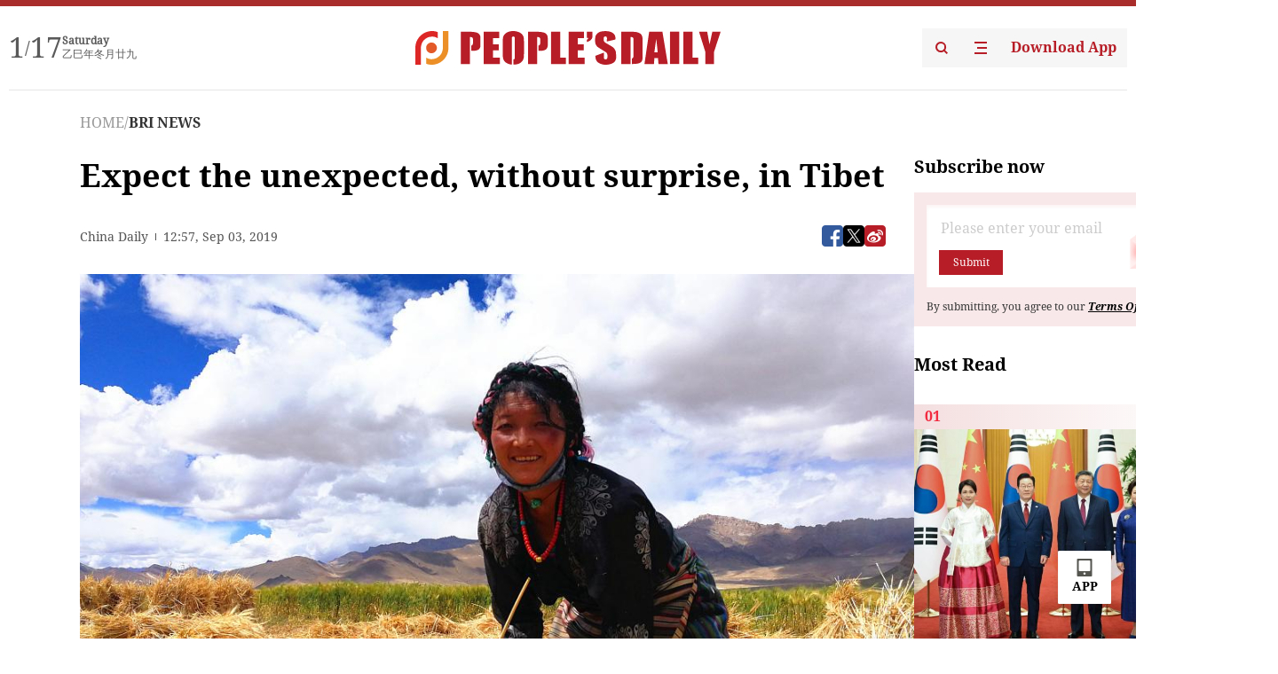

--- FILE ---
content_type: text/html;charset=UTF-8
request_url: https://peoplesdaily.pdnews.cn/bri-news/er/30001307092
body_size: 23868
content:
<!doctype html><html lang="en"><head><meta charset="UTF-8"/><meta name="viewport" content="initial-scale=1,maximum-scale=1,minimum-scale=1,user-scalable=no"/><title>Expect the unexpected, without surprise, in Tibet</title><style></style><meta name="title" content="Expect the unexpected, without surprise, in Tibet"><meta name="keywords" content="BRI NEWS,People's Daily"><meta name="description" content="A farmer harvests the barley by hand in Tibet autonomous region. (Photo:VCG)Craft beer. Red wine. Pineapples.Yak burgers. Burger King. Harley-Davidson.Most folks would find at least many of these prospects enjoyable.But few would immediately associate them with the Tibet autonomous region.Many..."><meta property="title" content="Expect the unexpected, without surprise, in Tibet"><meta property="image" content="https://cdnpdcontent.aikan.pdnews.cn/20190903/c0b47edf3ca34d15b314df2413ab44f1.jpg"><meta itemprop="image" content="https://cdnpdcontent.aikan.pdnews.cn/20190903/c0b47edf3ca34d15b314df2413ab44f1.jpg"><meta property="description" content="A farmer harvests the barley by hand in Tibet autonomous region. (Photo:VCG)Craft beer. Red wine. Pineapples.Yak burgers. Burger King. Harley-Davidson.Most folks would find at least many of these prospects enjoyable.But few would immediately associate them with the Tibet autonomous region.Many..."><meta property="fb:app_id" content="216960335533526"><meta property="og:title" content="Expect the unexpected, without surprise, in Tibet"><meta property="og:description" content="A farmer harvests the barley by hand in Tibet autonomous region. (Photo:VCG)Craft beer. Red wine. Pineapples.Yak burgers. Burger King. Harley-Davidson.Most folks would find at least many of these prospects enjoyable.But few would immediately associate them with the Tibet autonomous region.Many..."><meta property="og:url" content="https://peoplesdaily.pdnews.cn/bri-news/er/30001307092"><meta property="og:image" content="https://cdnpdcontent.aikan.pdnews.cn/20190903/c0b47edf3ca34d15b314df2413ab44f1.jpg?x-oss-process=image/resize,l_850/auto-orient,1/quality,q_95/format,jpg"><meta property="og:image:alt" content="A farmer harvests the barley by hand in Tibet autonomous region. (Photo:VCG)Craft beer. Red wine. Pineapples.Yak burgers. Burger King. Harley-Davidson.Most folks would find at least many of these prospects enjoyable.But few would immediately associate them with the Tibet autonomous region.Many..."><meta property="og:image_wechat" content="https://cdnpdcontent.aikan.pdnews.cn/20190903/c0b47edf3ca34d15b314df2413ab44f1.jpg?x-oss-process=image/resize,l_850/auto-orient,1/quality,q_95/format,jpg"><meta name="twitter:title" content="Expect the unexpected, without surprise, in Tibet"><meta property="twitter:title" content="Expect the unexpected, without surprise, in Tibet"><meta name="twitter:image" content="https://cdnpdcontent.aikan.pdnews.cn/20190903/c0b47edf3ca34d15b314df2413ab44f1.jpg?x-oss-process=image/resize,l_850/auto-orient,1/quality,q_95/format,jpg"><meta property="twitter:image" content="https://cdnpdcontent.aikan.pdnews.cn/20190903/c0b47edf3ca34d15b314df2413ab44f1.jpg?x-oss-process=image/resize,l_850/auto-orient,1/quality,q_95/format,jpg"><meta name="twitter:image:src" content="https://cdnpdcontent.aikan.pdnews.cn/20190903/c0b47edf3ca34d15b314df2413ab44f1.jpg?x-oss-process=image/resize,l_850/auto-orient,1/quality,q_95/format,jpg"><meta property="twitter:image:src" content="https://cdnpdcontent.aikan.pdnews.cn/20190903/c0b47edf3ca34d15b314df2413ab44f1.jpg?x-oss-process=image/resize,l_850/auto-orient,1/quality,q_95/format,jpg"><meta name="twitter:description" content="A farmer harvests the barley by hand in Tibet autonomous region. (Photo:VCG)Craft beer. Red wine. Pineapples.Yak burgers. Burger King. Harley-Davidson.Most folks would find at least many of these prospects enjoyable.But few would immediately associate them with the Tibet autonomous region.Many..."><meta property="twitter:description" content="A farmer harvests the barley by hand in Tibet autonomous region. (Photo:VCG)Craft beer. Red wine. Pineapples.Yak burgers. Burger King. Harley-Davidson.Most folks would find at least many of these prospects enjoyable.But few would immediately associate them with the Tibet autonomous region.Many..."><meta name="twitter:site" content="@PeoplesDailyapp"><meta property="twitter:site" content="@PeoplesDailyapp"><meta property="al:title" content="Expect the unexpected, without surprise, in Tibet"><meta property="al:image" content="https://cdnpdcontent.aikan.pdnews.cn/20190903/c0b47edf3ca34d15b314df2413ab44f1.jpg?x-oss-process=image/resize,l_850/auto-orient,1/quality,q_95/format,jpg"><meta property="al:description" content="A farmer harvests the barley by hand in Tibet autonomous region. (Photo:VCG)Craft beer. Red wine. Pineapples.Yak burgers. Burger King. Harley-Davidson.Most folks would find at least many of these prospects enjoyable.But few would immediately associate them with the Tibet autonomous region.Many..."><meta property="og:type" content="article"><meta property="og:rich_attachment" content="true"><meta name="twitter:card" content="summary_large_image"><meta property="twitter:card" content="summary_large_image"><meta name="twitter:creator" content="@PeoplesDailyapp"><meta property="twitter:creator" content="@PeoplesDailyapp"><meta property="al:type" content="article"><meta name="format-detection" content="telephone=no, email=no"/><meta name="apple-touch-fullscreen" content="YES"/><meta name="apple-mobile-web-app-capable" content="yes"/><meta name="apple-mobile-web-app-status-bar-style" content="black"/><link rel="icon" href="https://cdnpdfront.aikan.pdnews.cn/rmrb/es/rmrb-web-details-main/1.0.18/resource/image/faviconV2.png" type="image/x-icon"/><link rel="stylesheet" href="https://cdnpdfront.aikan.pdnews.cn/rmrb/es/rmrb-web-details-main/1.0.18/resource/css/plugin/normalize.css"><link rel="stylesheet" href="https://cdnpdfront.aikan.pdnews.cn/rmrb/es/rmrb-web-details-main/1.0.18/resource/css/plugin/swiper-bundle.min.css"><link rel="stylesheet" href="https://cdnpdfront.aikan.pdnews.cn/rmrb/es/rmrb-web-details-main/1.0.18/resource/css/plugin/aliPlayer.min.css"><link rel="stylesheet" href="https://cdnpdfront.aikan.pdnews.cn/rmrb/es/rmrb-web-details-main/1.0.18/resource/font/style.css"><link rel="stylesheet" href="https://cdnpdfront.aikan.pdnews.cn/rmrb/es/rmrb-web-details-main/1.0.18/resource/css/desktop/common.css"><link rel="stylesheet" href="https://cdnpdfront.aikan.pdnews.cn/rmrb/es/rmrb-web-details-main/1.0.18/resource/css/desktop/article.css"><link rel="stylesheet" href="https://cdnpdfront.aikan.pdnews.cn/rmrb/es/rmrb-web-details-main/1.0.18/resource/css/desktop/player.css"><script src="https://cdnpdfront.aikan.pdnews.cn/rmrb/es/rmrb-web-details-main/1.0.18/resource/js/share.min.js"></script><script type="module" crossorigin src="https://cdnpdfront.aikan.pdnews.cn/rmrb/es/rmrb-web-details-main/1.0.18/static/articleDesktop.2df49395.js"></script><link rel="modulepreload" href="https://cdnpdfront.aikan.pdnews.cn/rmrb/es/rmrb-web-details-main/1.0.18/static/__uno.811139bf.js"><link rel="modulepreload" href="https://cdnpdfront.aikan.pdnews.cn/rmrb/es/rmrb-web-details-main/1.0.18/static/light.beee88b5.js"><link rel="modulepreload" href="https://cdnpdfront.aikan.pdnews.cn/rmrb/es/rmrb-web-details-main/1.0.18/static/use-rtl.6a0d34a7.js"><link rel="modulepreload" href="https://cdnpdfront.aikan.pdnews.cn/rmrb/es/rmrb-web-details-main/1.0.18/static/FooterShare.d4d5bc0c.js"><link rel="modulepreload" href="https://cdnpdfront.aikan.pdnews.cn/rmrb/es/rmrb-web-details-main/1.0.18/static/index.6a84ec4d.js"><link rel="modulepreload" href="https://cdnpdfront.aikan.pdnews.cn/rmrb/es/rmrb-web-details-main/1.0.18/static/index.42c2b8bc.js"><link rel="modulepreload" href="https://cdnpdfront.aikan.pdnews.cn/rmrb/es/rmrb-web-details-main/1.0.18/static/email.b80d3b72.js"><link rel="modulepreload" href="https://cdnpdfront.aikan.pdnews.cn/rmrb/es/rmrb-web-details-main/1.0.18/static/Close.2922face.js"><link rel="modulepreload" href="https://cdnpdfront.aikan.pdnews.cn/rmrb/es/rmrb-web-details-main/1.0.18/static/index.3b214772.js"><link rel="modulepreload" href="https://cdnpdfront.aikan.pdnews.cn/rmrb/es/rmrb-web-details-main/1.0.18/static/vote.9191c2c4.js"><link rel="stylesheet" href="https://cdnpdfront.aikan.pdnews.cn/rmrb/es/rmrb-web-details-main/1.0.18/static/__uno.1f68b8f3.css"><link rel="stylesheet" href="https://cdnpdfront.aikan.pdnews.cn/rmrb/es/rmrb-web-details-main/1.0.18/static/FooterShare.536f3f2b.css"><link rel="stylesheet" href="https://cdnpdfront.aikan.pdnews.cn/rmrb/es/rmrb-web-details-main/1.0.18/static/index.262060e6.css"><link rel="stylesheet" href="https://cdnpdfront.aikan.pdnews.cn/rmrb/es/rmrb-web-details-main/1.0.18/static/index.36bdada6.css"><link rel="stylesheet" href="https://cdnpdfront.aikan.pdnews.cn/rmrb/es/rmrb-web-details-main/1.0.18/static/index.0044e19b.css"><link rel="stylesheet" href="https://cdnpdfront.aikan.pdnews.cn/rmrb/es/rmrb-web-details-main/1.0.18/static/articleDesktop.992161ba.css"><link rel="stylesheet" href="https://cdnpdfront.aikan.pdnews.cn/rmrb/es/rmrb-web-details-main/1.0.18/static/global.e64d111d.css"></head><body data-id="30001307092" data-channelid="1009" data-objecttype="8" data-topicid="" data-type="channel" id="body" class=""><div id="app"></div><header id="header"><div class="header"><div class="header-container c-container"><div class="header-main"><div id="globalHeader" class="time"></div><a href="https://peoplesdaily.pdnews.cn" class="logo"><span style="display:none">People's Daily</span> <img src="https://cdnpdfront.aikan.pdnews.cn/rmrb/es/rmrb-web-details-main/1.0.18/resource/image/header/logo.svg" alt="People's Daily English language App - Homepage - Breaking News, China News, World News and Video"></a><div class="right-content"><a class="header-search" target="_blank" href="https://peoplesdaily.pdnews.cn/searchDetails"><span style="display:none">People's Daily Search Details</span> <img src="https://cdnpdfront.aikan.pdnews.cn/rmrb/es/rmrb-web-details-main/1.0.18/resource/image/header/headerSearch.svg" alt="People's Daily English language App - Homepage - Breaking News, China News, World News and Video"> </a><span class="header-channel"><div id="headerChannel"></div><img class="header-channel-icon" src="https://cdnpdfront.aikan.pdnews.cn/rmrb/es/rmrb-web-details-main/1.0.18/resource/image/channel.svg" alt="People's Daily English language App - Homepage - Breaking News, China News, World News and Video"> </span><a class="header-download droidSerif-bold" target="_blank" href="https://peoplesdaily.pdnews.cn/publicity">Download App</a></div></div></div></div></header><main class="content-main" data-author-name="" data-author-id=""><div class="c-container"><div class="breadcrumb"><a href="https://peoplesdaily.pdnews.cn" class="droidSerif">HOME</a> <span class="droidSerif">/</span><div class="beloneName droidSerif-bold">BRI NEWS</div></div><div class="c-content"><div class="left"><div class="c-title droidSerif-bold" id="newsTitle">Expect the unexpected, without surprise, in Tibet</div><div class="c-details-share"><div class="c-details"><div class="c-details-extra droidSerif"><div class="form">China Daily</div><div class="c-publish-time none">1567515423000</div></div></div><div id="globalShare"></div></div><div class="skeleton-loading"><div class="ant-skeleton ant-skeleton-active"><div class="ant-skeleton-content"><ul class="ant-skeleton-paragraph"><li style="width:38%"></li><li style="width:100%"></li><li style="width:100%"></li><li style="width:87.5%"></li></ul><h3 class="ant-skeleton-title" style="width:100%;height:427.5px"></h3></div></div></div><div class="c-news-content none" id="newContent"><p><img src="https://cdnpdcontent.aikan.pdnews.cn/20190826/d42a2ad927a041d3b9d03c947e692785.jpeg" title="" alt="5d6345c3a310cf3e9799130e.jpeg"></p>
<p><span style="color: rgb(127, 127, 127);">A farmer harvests the barley by hand in Tibet autonomous region. (Photo:VCG)</span></p>
<p>Craft beer. Red wine. Pineapples.</p>
<p>Yak burgers. Burger King. Harley-Davidson.</p>
<p>Most folks would find at least many of these prospects enjoyable.</p>
<p>But few would immediately associate them with the Tibet autonomous region.</p>
<p>Many people instead envision herders guiding yaks to graze beneath snowcaps. And they wouldn't be wrong. Such traditions not only survive but also thrive in Tibet.</p>
<p>Yet they do so at intersections with such dimensions of development as advancing infrastructure, accelerating innovation and enhanced economic growth.</p>
<p>That's not to mention internationalization.</p>
<p>You can order a yak burger from at least one of Lhasa's five-star hotels, where a Harley Davidson shop stocked with a fleet of top-end choppers greets visitors immediately inside the main entrance.</p>
<p>Their engines are off. But their very presence rumbles.</p>
<p>Or you can eat at a Burger King next to —&nbsp;but, importantly, not on —&nbsp;Bakor Street.</p>
<p><img src="https://img2.chinadaily.com.cn/images/201908/26/5d6345c3a310cf3e97991310.jpeg" id="img-5d6345c3a310cf3e97991310"><span style="color: rgb(127, 127, 127);">Photo taken on April 28, 2019 shows a yak resting at Gyirong county of Xigaze city, southwest China's Tibet autonomous region. (Photo: Xinhua)</span></p>
<p>The hogs and burgers beg questions about how Tibet's past and future intersect in terms of the region's place in time in the world today, especially within its key position within the Belt and Road Initiative's potential for tomorrow.</p>
<p>Speaking of time, I didn't have enough to eat any of these sandwiches there.</p>
<p>But I did buy bags of yak jerky and milk candy to give to friends and family when I make my summer visit to my US hometown.</p>
<p>I did so last time, too, using cash. This time I paid using WeChat.</p>
<p>Indeed, the autonomous region is modernizing and internationalizing while sustaining local traditions —&nbsp;in sometimes surprising ways.</p>
<p>It's not a land where the ancient and contemporary collide, like a time-machine fender bender.</p>
<p>Rather, it's a place where they coexist and work in synchrony, like the various parts of a vehicle steering forward on the road toward tomorrow.</p>
<p>Tibet is a place to expect the unexpected — and&nbsp;when you least expect it. It's a destination that surprises, especially as its development accelerates.</p>
<p>This is what I've learned while exploring its vast territory during the Forum on the Development of Tibet, China, first in 2016 and again earlier this summer.</p>
<p>I was particularly impressed by an agricultural-innovation project in which tropical fruits —&nbsp;yes, like pineapples —&nbsp;were being grown on what's often described as the "planet's third pole", during my first visit.</p>
<p>This year, I was intrigued by the opportunity to sample locally produced microbrews and red wine.</p>
<p>It's not that Tibet isn't known for beer. Its mass-produced varieties, typically flaunting highland barley as its main ingredient, are popular around the country.</p>
<p>I like them. I sometimes buy them in Beijing.</p>
<p>The craft brewer, who sources most ingredients internationally, told me his young company is the first to enter the sector in Tibet. Two other entrepreneurs penetrated the regional market soon after.</p>
<p>Their unique concoctions are currently only available in Tibet.</p>
<p>But I'd buy them in Beijing. And I think many people in cities around the country and world would, too.</p>
<p>The region certainly isn't known for its wine. Few would think of vineyard-to-bottle production if they even ever thought of Tibet in vino terms.</p>
<p>It's perhaps time to start. Grapes do grow on the plateau. And their potential is being bottled locally only to be uncorked globally.</p>
<p>That said, traditional — consequently, more conventional —&nbsp;local products are also not only making inroads into the travel sector but also project their trade viability through trans-Himalayan exchanges in such areas as traditional medicine.</p>
<p>Three years ago, I learned a tremendous amount about how such poverty-alleviation measures as urbanization, vocational training and climate-change mitigation are transforming the Tibet autonomous region.</p>
<p>This year, I also learned about how Tibet's increasing prosperity and accelerated innovation are mutually reinforcing China's exchanges with other countries and regions, and how it is becoming a major node of the Belt and Road Initiative.</p>
<p>I listened as Nepalese participants, in particular, explained why they enthusiastically support plans for a cross-border railway from Tibet to Kathmandu agreed upon within the BRI framework. And I heard other participants voice hopes for their particular countries.</p>
<p>That was not only during onstage speeches and in discussion groups.</p>
<p>I perhaps learned the most about the reasons why they applaud their homelands' involvement in the initiative when we informally discussed it between swills of the local microbreweries' pale ales, stouts and lagers during an informal dinner.</p>
<p>The journey through Tibet also offered opportunities to visit villages and small towns in Nyingchi city to witness the region's rural development firsthand.</p>
<p>Many people in the countryside told us they've swapped herding and farming for tourism, and earn multiplications of what they could previously, producing food.</p>
<p>One family we visited in a village owned six cars and two cargo trucks. They earn about 400,000 yuan ($58,000) a year from their transport business, tourism, farming and herding, construction materials and such products as wild herbs.</p>
<p>Indeed, it seems some rural Tibetans today realize the value of diversifying their business portfolios. And rapid development means they can.</p>
<p>The spacious homes of such entrepreneurs we met offer contemporary conveniences,&nbsp;yet are built according to traditional architectural styles.</p>
<p>They stand as a testimony to, and perhaps a metaphor for, Tibet's best-of-all-worlds approach to development of blending times over time.</p>
<p>Such rural homestays, indeed, may be the kind of place worth riding a Harley to after a yak burger in Lhasa.</p>
<p><br></p></div><div id="vote"></div></div><div class="right" id="mostRead"></div></div><div class="c-recommend" id="recommend"></div></div></main><div id="news-article-audio"></div><div id="hidden"></div><div id="hiddenElement"></div><footer id="globalFooter" data-audio-title="" data-audio-src="" data-audio-img=""><div class="footer-main c-container"><div class="footer-container"><div class="footer-left"><div class="footer-download"><div class="footer-title droidSerif-bold">Download App</div><div class="footer-download-top"><a target="_blank" href="https://apps.apple.com/app/peoples-daily-%E4%BA%BA%E6%B0%91%E6%97%A5%E6%8A%A5%E8%8B%B1%E6%96%87%E5%AE%A2%E6%88%B7%E7%AB%AF/id1294031865" class="droidSerif-bold"><img src="https://cdnpdfront.aikan.pdnews.cn/rmrb/es/rmrb-web-details-main/1.0.18/resource/image/footer/apple.svg" alt="People's Daily English language App - Homepage - Breaking News, China News, World News and Video"> </a><a target="_blank" href="https://sj.qq.com/appdetail/com.peopleapp.en" class="droidSerif-bold"><img src="https://cdnpdfront.aikan.pdnews.cn/rmrb/es/rmrb-web-details-main/1.0.18/resource/image/footer/android.svg" alt="People's Daily English language App - Homepage - Breaking News, China News, World News and Video"></a></div><a target="_blank" href="https://play.google.com/store/apps/details?id=com.peopleapp.en" class="download-app droidSerif-bold"><img src="https://cdnpdfront.aikan.pdnews.cn/rmrb/es/rmrb-web-details-main/1.0.18/resource/image/footer/google.svg" alt="People's Daily English language App - Homepage - Breaking News, China News, World News and Video"> <span>Google Play</span></a></div></div><div class="footer-right"><div class="footer-sitemap"><div class="footer-title droidSerif-bold">Sitemap</div><div id="footerSitemap" class="sitemap-list"></div></div><div class="footer-share" id="footerShare"></div></div></div><div class="footer-bottom"><div class="left"><div class="left-top"><a class="droidSerif" target="_blank" href="https://www.beian.gov.cn/portal/registerSystemInfo?recordcode=11010502048728" title="People's Daily English language App"><img src="https://cdnpdfront.aikan.pdnews.cn/rmrb/es/rmrb-web-details-main/1.0.18/resource/image/footer/emblem.png" alt="People's Daily English language App - Homepage - Breaking News, China News, World News and Video"> <span>京公网安备 11010502048728号 Copyright 2023 People's Daily </span></a><a class="droidSerif" target="_blank" href="https://beian.miit.gov.cn/#/Integrated/recordQuery" title="People's Daily English language App">ICP Registration Number: 16066560</a></div><a class="droidSerif" title="People's Daily English language App">Disinformation report:rmrbywapp@126.com</a></div><div class="right"><a class="privacyPolicy" href="https://peoplesdaily.pdnews.cn/privacyPolicy" target="_blank" title="People's Daily English language App">Privacy policy</a> <i class="line"></i> <a class="aboutUs" href="https://peoplesdaily.pdnews.cn/aboutUs" target="_blank" title="People's Daily English language App">Terms of Service</a> <i class="line"></i> <a class="aboutPeopleDaily" href="https://peoplesdaily.pdnews.cn/aboutPeopleDaily" target="_blank" title="People's Daily English language App">About People's Daily</a> <i class="line"></i> <a class="peoplesDaily" href="" target="_blank" title="People's Daily English language App">PEOPLE'S DAILY</a></div></div></div></footer><script src="https://wkbrs1.tingyun.com/js/cIHjmnMVaiY.js"></script><script src="https://cdnpdfront.aikan.pdnews.cn/rmrb/es/rmrb-web-details-main/1.0.18/resource/js/sensorsdata.min.js"></script><script src="https://cdnpdfront.aikan.pdnews.cn/rmrb/es/rmrb-web-details-main/1.0.18/resource/js/aliPlayer.min.js"></script><script src="https://cdnpdfront.aikan.pdnews.cn/rmrb/es/rmrb-web-details-main/1.0.18/resource/js/swiper-bundle.min.js"></script><script src="https://cdnpdfront.aikan.pdnews.cn/rmrb/es/rmrb-web-details-main/1.0.18/resource/js/echart.min.js"></script><script src="https://cdnpdfront.aikan.pdnews.cn/rmrb/es/rmrb-web-details-main/1.0.18/resource/js/ecStat.min.js"></script><script>!(function (c,b,d,a) {c[a] ||(c[a] ={})
c[a].config ={pid:'bayc9l9j1x@7e5f11667efff4b',appType:'web',imgUrl:'https://arms-retcode.aliyuncs.com/r.png?',sendResource:true,enableLinkTrace:true,behavior:true
}
with (b) with (body) with (insertBefore(createElement('script'),firstChild)) setAttribute('crossorigin','',src =d
)
})(window,document,'https://retcode.alicdn.com/retcode/bl.js','__bl')</script><script>var echartOptions = undefined;var shareInfo = {"fullUrl":"https://cdnpdcontent.aikan.pdnews.cn/20190903/c0b47edf3ca34d15b314df2413ab44f1.jpg","shareSwitch":1,"shareTitle":"Expect the unexpected, without surprise, in Tibet","shareDescription":"A farmer harvests the barley by hand in Tibet autonomous region. (Photo:VCG)Craft beer. Red wine. Pineapples.Yak burgers. Burger King. Harley-Davidson.Most folks would find at least many of these prospects enjoyable.But few would immediately associate them with the Tibet autonomous region.Many..."};var contentDetailsJson = {"channelRels":[{"sortValue":1,"channelAlias":"bri-news","channelLevel":1,"channelName":"BRI NEWS","channelId":1009}],"description":"A farmer harvests the barley by hand in Tibet autonomous region. (Photo:VCG)Craft beer. Red wine. Pineapples.Yak burgers. Burger King. Harley-Davidson.Most folks would find at least many of these prospects enjoyable.But few would immediately associate them with the Tibet autonomous region.Many..."};</script></body></html>